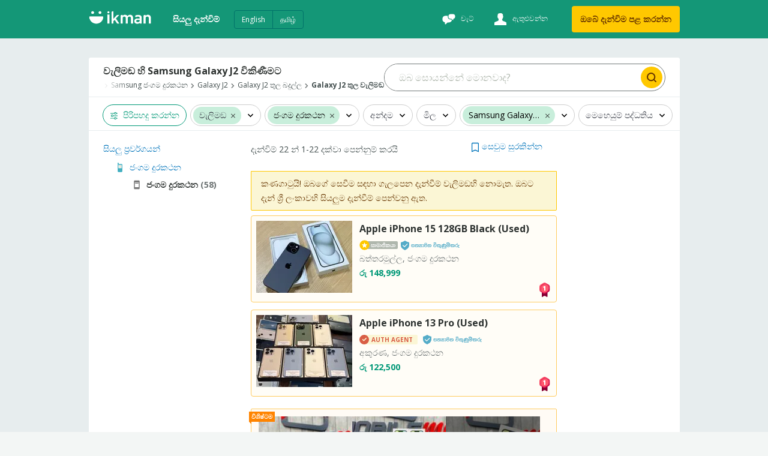

--- FILE ---
content_type: text/html; charset=utf-8
request_url: https://www.google.com/recaptcha/api2/aframe
body_size: 184
content:
<!DOCTYPE HTML><html><head><meta http-equiv="content-type" content="text/html; charset=UTF-8"></head><body><script nonce="aGVGYxkSiB_zwz55lpMyzA">/** Anti-fraud and anti-abuse applications only. See google.com/recaptcha */ try{var clients={'sodar':'https://pagead2.googlesyndication.com/pagead/sodar?'};window.addEventListener("message",function(a){try{if(a.source===window.parent){var b=JSON.parse(a.data);var c=clients[b['id']];if(c){var d=document.createElement('img');d.src=c+b['params']+'&rc='+(localStorage.getItem("rc::a")?sessionStorage.getItem("rc::b"):"");window.document.body.appendChild(d);sessionStorage.setItem("rc::e",parseInt(sessionStorage.getItem("rc::e")||0)+1);localStorage.setItem("rc::h",'1769033687330');}}}catch(b){}});window.parent.postMessage("_grecaptcha_ready", "*");}catch(b){}</script></body></html>

--- FILE ---
content_type: application/javascript
request_url: https://ikman.lk/neo/ikman-serp-category-selector-6ae48c.js
body_size: 5380
content:
(window.webpackJsonp=window.webpackJsonp||[]).push([[643],{1364:function(e,t,o){"use strict";var r,a=o(0),l=o(569),i=o(568),n=o(709),c=o(723),s=o(44),d=(r=function(e,t){return(r=Object.setPrototypeOf||{__proto__:[]}instanceof Array&&function(e,t){e.__proto__=t}||function(e,t){for(var o in t)t.hasOwnProperty(o)&&(e[o]=t[o])})(e,t)},function(e,t){function o(){this.constructor=e}r(e,t),e.prototype=null===t?Object.create(t):(o.prototype=t.prototype,new o)}),p=o(571),f=o(307),m=l.bind(f),u=0,g=function(e){function t(t){var o=e.call(this,t)||this;return o.handleClick=function(){o.setState({isOpen:!o.state.isOpen,collapsibleHeight:o.collapsibleRef?o.collapsibleRef.scrollHeight:0},function(){o.props.handleClick&&o.props.handleClick(o.props.indexId),o.state.isOpen?o.props.onExpand&&o.props.onExpand():o.props.onCollapse&&o.props.onCollapse()})},o.state={isOpen:t.defaultOpen,collapsibleHeight:0,contentId:u},u+=1,o}return d(t,e),t.prototype.componentDidMount=function(){this.props.defaultOpen&&this.setState({collapsibleHeight:this.collapsibleRef?this.collapsibleRef.scrollHeight:0})},t.prototype.getCollapsibleId=function(){return"collapsible-content-"+this.state.contentId},t.prototype.getCollapsibleComponentId=function(){return this.props.setIndexIdasContentId&&this.props.indexId?"collapsible-"+this.props.indexId:"collapsible-"+this.state.contentId},t.prototype.render=function(){var e=this.props,t=e.heading,o=e.className,r=e.animate,l=e.labelClassName,d=e.headingTextClassName,u=e.fill,g=void 0===u?p.colorOliveSoap:u,h=e.isCurrentOpen,b=e.darkHeading,y=e.darkHeadingClassName,x=e.hideBordersAndTitle,_=void 0!==x&&x,C=this.state.isOpen,k=void 0!==h?h:C;return a.createElement("div",{className:m(f.collapsibleSection,o),id:this.getCollapsibleComponentId()},(!_||Object(s.isMobile)())&&a.createElement("button",{className:m(f.collapsibleLabel,!!l&&l),onClick:this.handleClick,"aria-expanded":!!k,"aria-controls":this.getCollapsibleId()},a.createElement("div",{className:m(f.labelText,!k&&d,k&&b&&y)},t),a.createElement("span",{className:m(k?"image-open":"image-rotate")},a.createElement(i.default,{fill:g,size:"small"},a.createElement(n.default,null)))),a.createElement(c.a,{open:k,animate:Boolean(r),id:this.getCollapsibleId(),className:k&&f.collapseContainer},this.props.children))},t.defaultProps={defaultOpen:!1,animate:!0},t}(a.PureComponent);o.d(t,"a",function(){return g})},1404:function(e,t,o){"use strict";o.d(t,"b",function(){return a}),o.d(t,"a",function(){return l}),o.d(t,"c",function(){return i});var r=function(){return(r=Object.assign||function(e){for(var t,o=1,r=arguments.length;o<r;o++)for(var a in t=arguments[o])Object.prototype.hasOwnProperty.call(t,a)&&(e[a]=t[a]);return e}).apply(this,arguments)};function a(e,t){return e[t].children.length?t:e[t].parentId}function l(e,t,o){return r({},t,o?{selected:o===t.id||t.children.indexOf(o)>=0}:{selected:!1})}function i(e){return!function(e){return!!e.deactivated}(e)}},1429:function(e,t,o){"use strict";o.r(t);var r,a=o(0),l=o(569),i=o(570),n=o(1364),c=o(1492),s=o(568),d=o(44),p=o(78),f=o(13),m=o.n(f),u=o(1404),g=(r=function(e,t){return(r=Object.setPrototypeOf||{__proto__:[]}instanceof Array&&function(e,t){e.__proto__=t}||function(e,t){for(var o in t)t.hasOwnProperty(o)&&(e[o]=t[o])})(e,t)},function(e,t){function o(){this.constructor=e}r(e,t),e.prototype=null===t?Object.create(t):(o.prototype=t.prototype,new o)}),h=o(571),b=o(1746),y=l.bind(b);var x=1e5;function _(e,t,o){var r=o<0?m()(e,"category-selector.all"):m()(e,"category-selector.all-of","ikman",{category:t[o].name});return{id:o<0?o*x:-o,name:r,children:[],slug:"/",parentId:-1,type:"",serp_type:"ads",ad_types:[]}}var C=function(e){function t(t){var o=e.call(this,t)||this;o.scrollIdTime=function(e){setTimeout(function(){var t=o.state.myRef[e];t&&t.current&&t.current.scrollIntoView({behavior:"smooth",block:"start",inline:"start"})},150)},o.scrollToId=function(e){return o.scrollIdTime(e)},o.handleItemClick=function(e){var t=o.props,r=t.rootId,a=t.data,l=t.onItemSelection,i=t.triggerForSingleItemSelection,n=a[e];n?!Object(p.isSpecialL1Category)(n)&&n.children.length>0?(o.containerRef&&o.containerRef.parentElement&&(o.containerRef.parentElement.scrollTop=0),i&&l(e),o.handleItemExpand(e),o.setState({isShowCatergoryView:!1,selectedL1Category:e})):o.setState({selected:e},function(){l(e)}):l(Math.abs(e)===x?r:-e)},o.handleItemExpand=function(e){o.setState({selected:e})},o.handleClick=function(e){o.setState(function(t){return{openAccordionIndex:t.openAccordionIndex===e?-1:e}},function(){Object(d.isMobile)()&&o.scrollToId(e)}),Object(d.isMobile)()&&o.scrollToId(e)};var r=t.locale,a=t.data,l=t.rootId,i=t.defaultSelectedId,n=t.filter,c="overseas_jobs"===a[l].type&&a[l].children.length>0?[a[l]].filter(u.c):[_(r,a,l)].concat(a[l].children.map(function(e){return a[e]})).filter(n).filter(u.c),s=i||-1,f=c&&c[0]&&("/"===c[0].slug||c[0].id===-x);return 1!==c.length||s&&-1!==s||(s=c[0].id),o.state={myRef:[],selected:s,isShowCatergoryView:!0,levelOneCategories:c,openAccordionIndex:f?c.findIndex(function(e,t){return e.children.indexOf(s)>-1})-1:c.findIndex(function(e,t){return e.children.indexOf(s)>-1})},o}return g(t,e),t.prototype.componentDidMount=function(){var e=this,t=this.props,o=t.locale,r=t.data,l=this.state.selected;l&&(-1!==Object(u.b)(r,l)&&this.setState({isShowCatergoryView:!1}));this.setState({myRef:Array(this.state.levelOneCategories.filter(function(e){return e.name!==m()(o,"category-selector.all")}).length).fill(0).map(function(t,o){return e.state.myRef[o]||a.createRef()})})},t.prototype.componentDidUpdate=function(e){this.props.defaultSelectedId!==e.defaultSelectedId&&this.setState({selected:this.props.defaultSelectedId})},t.prototype.getLevelTwoCategoriesFor=function(e){var t=this.props,o=t.locale,r=t.data,a=this.props.filter,l=r[e];return[_(o,r,l.id)].concat(l.children.map(function(e){return r[e]})).filter(a).filter(u.c)},t.prototype.renderMobileView=function(){var e,t,r=this,l=this.props,d=l.locale,f=l.data,g=l.rootId,x=l.isSerp,C=this.props.filter,k=this.state,v=k.selected,S=k.levelOneCategories,w=k.isShowCatergoryView;return v&&-1!==v&&!Object(p.isSpecialL1Category)(f[v])&&(t=Object(u.b)(f,v),e=this.getLevelTwoCategoriesFor(t)),a.createElement("div",{className:b.mobileContainer},x?w?a.createElement(i.Col,{sm:12},a.createElement("div",{className:b.serpMobileHeader},m()(d,"category-selector.info.1")),C(_(d,f,g))&&a.createElement("div",{className:b.serpMobileAllCategories,onClick:this.handleItemClick.bind(this,-g)},m()(d,"category-selector.all")),a.createElement("ul",{className:b.list,"data-testid":"category-list-mobile"},1===S.length?a.createElement(c.a,{items:this.getLevelTwoCategoriesFor(S[0].id).map(function(e){return Object(u.a)(f,e,v)}),onItemClick:this.handleItemClick,itemClass:y("item"),listClass:b.singleCategoryListStyle}):a.createElement(c.a,{items:S.map(function(e){return Object(u.a)(f,e,v)}).filter(function(e){return e.name!==m()(d,"category-selector.all")}),onItemClick:this.handleItemClick,itemClass:y("item"),itemWrapperClass:"gtm-l2category-selection",locale:d,isShowEpandableArrow:!1}))):a.createElement(i.Col,{sm:12},a.createElement("div",{className:b.serpMobileHeader},m()(d,"category-selector.info.2")),t&&e&&a.createElement(c.a,{items:e.map(function(e){return Object(u.a)(f,e,v)}),onItemClick:this.handleItemClick,itemClass:y("item"),itemWrapperClass:"gtm-l2category-selection",locale:d,handleBack:function(){r.setState({isShowCatergoryView:!0})},backButtonTitile:m()(d,"category-selector.back-to-all-catergory")})):a.createElement(a.Fragment,null,a.createElement("div",{className:b.header},m()(d,"category-selector.info.1")),C(_(d,f,g))&&a.createElement("div",{className:b.allCategories,onClick:this.handleItemClick.bind(this,-g)},m()(d,"category-selector.all")),a.createElement("ul",{className:b.list,"data-testid":"category-list-mobile"},1===S.length?a.createElement(c.a,{items:this.getLevelTwoCategoriesFor(S[0].id).map(function(e){return Object(u.a)(f,e,v)}),onItemClick:this.handleItemClick,itemClass:y("item"),listClass:b.singleCategoryListStyle}):S.filter(function(e){return e.name!==m()(d,"category-selector.all")}).map(function(e,t){var l;return e.icon&&(l=o(1367)("./"+e.icon+".svg")),Object(p.isSpecialL1Category)(e)?a.createElement("li",{className:b.singleItemContainer,key:"category_list_"+e.id},a.createElement("button",{onClick:r.handleItemClick.bind(r,e.id)},l&&a.createElement("span",{className:b.icon},a.createElement(s.default,{size:"extraSmall",fill:h.colorPureBlack},a.createElement(l.default,null))),e.name)):a.createElement("li",{className:y("collapsible-container",{"collapsible-container-expanded":r.state.openAccordionIndex===t}),key:"category_list_"+e.id,id:"category_list_"+t,ref:r.state.myRef[t]},a.createElement(n.a,{className:y({"collapsible-expanded":r.state.openAccordionIndex===t}),heading:a.createElement(i.FlexBox,{alignItems:"center",className:y(b.label,{"label-expanded":r.state.openAccordionIndex===t})},l&&a.createElement("span",{className:b.icon},a.createElement(s.default,{size:"extraSmall",fill:h.colorPureBlack},a.createElement(l.default,null))),e.name),key:"category_"+e.id,isCurrentOpen:r.state.openAccordionIndex===t,indexId:t,handleClick:r.handleClick},a.createElement(c.a,{items:r.getLevelTwoCategoriesFor(e.id).map(function(e){return Object(u.a)(f,e,v)}),onItemClick:r.handleItemClick,itemClass:y("item","category-item"),itemWrapperClass:"gtm-l2category-selection",locale:d})))}))))},t.prototype.getList=function(){var e,t,o=this.props,r=o.locale,l=o.data,n=o.rootId,s=this.state.levelOneCategories,d=m()(r,"category-selector.info.1"),f=m()(r,"category-selector.info.2"),g=this.state.selected;return g&&-1!==g&&!Object(p.isSpecialL1Category)(l[g])&&(t=Object(u.b)(l,g),e=this.getLevelTwoCategoriesFor(t)),a.createElement(a.Fragment,null,s.length>1&&a.createElement(i.Col,{sm:12,lg:6,key:"cat_list_"+n},a.createElement(c.a,{items:s.map(function(e){return Object(u.a)(l,e,g)}),onItemClick:this.handleItemClick,header:d,itemClass:b.item,listClass:"category-list",shouldHideCaret:function(e){return Object(p.isSpecialL1Category)(l[e.id])}})),t&&e&&a.createElement(i.Col,{sm:12,lg:6,key:"cat_list_"+t},a.createElement(c.a,{items:e.map(function(e){return Object(u.a)(l,e,g)}),onItemClick:this.handleItemClick,header:f,itemClass:b.item,listClass:"category-list",itemWrapperClass:"gtm-l2category-selection",locale:r})))},t.prototype.renderDesktopView=function(){var e=this;return a.createElement("div",{ref:function(t){return e.containerRef=t}},a.createElement(i.Row,{key:"serp-category-selector"},this.getList()))},t.prototype.render=function(){return Object(d.isMobile)()?this.renderMobileView():this.renderDesktopView()},t.defaultProps={filter:function(e){return!0}},t}(a.PureComponent);o.d(t,"default",function(){return C})},1746:function(e,t,o){e.exports={color_header_top:"#149777",colorHeaderTop:"#149777",color_header_bottom:"#10846f",colorHeaderBottom:"#10846f",color_primary_blue:"#0b94e7",colorPrimaryBlue:"#0b94e7",color_facebook_blue:"#3b5999",colorFacebookBlue:"#3b5999",color_deep_blue:"#02578b",colorDeepBlue:"#02578b",color_primary_green:"#009877",colorPrimaryGreen:"#009877",color_primary_green_disabled:"rgba(0, 152, 119, 0.5)",colorPrimaryGreenDisabled:"rgba(0, 152, 119, 0.5)",color_secondary_green:"#007168",colorSecondaryGreen:"#007168","color-overlay-green":"#00a295",colorOverlayGreen:"#00a295","color-soft-green-white":"#ddfcef",colorSoftGreenWhite:"#ddfcef",color_snow_slush:"#f3f6f5",colorSnowSlush:"#f3f6f5",color_primary_background:"#e7edee",colorPrimaryBackground:"#e7edee",color_secondary_background:"#d5e1e6",colorSecondaryBackground:"#d5e1e6",color_primary_dark:"#2f3432",colorPrimaryDark:"#2f3432",color_secondary_dark:"#424e4e",colorSecondaryDark:"#424e4e",color_primary_grey:"#707676",colorPrimaryGrey:"#707676",color_olive_soap:"#afb7ad",colorOliveSoap:"#afb7ad",color_olive_light:"#707674",colorOliveLight:"#707674",color_linnen_grey:"#d4ded9",colorLinnenGrey:"#d4ded9",color_pure_white:"#fff",colorPureWhite:"#fff",color_top_ad_bg:"#fffcdd",colorTopAdBg:"#fffcdd",color_top_ad_border:"#ffcb5f",colorTopAdBorder:"#ffcb5f",color_golden_shower:"#ffc800",colorGoldenShower:"#ffc800",color_tequila_aftermath:"#dcb300",colorTequilaAftermath:"#dcb300",color_primary_cream:"#fbf6d5",colorPrimaryCream:"#fbf6d5",color_primary_link:"#0074ba",colorPrimaryLink:"#0074ba",color_secondary_link:"#00547e",colorSecondaryLink:"#00547e",color_90s_red:"#d95e46",color90SRed:"#d95e46",color_danger_danger:"#b4352d",colorDangerDanger:"#b4352d",color_red_red_wine:"#691f1a",colorRedRedWine:"#691f1a",color_ups_brown:"#673500",colorUpsBrown:"#673500",color_ups_dark_brown:"#311900",colorUpsDarkBrown:"#311900",color_primary_black:"#221f1f",colorPrimaryBlack:"#221f1f",color_pure_black:"#000000",colorPureBlack:"#000000",color_internal_link:"#646666",colorInternalLink:"#646666",color_internal_link_border:"#c7d2cd",colorInternalLinkBorder:"#c7d2cd",color_impressive_grey:"#e0e6e7",colorImpressiveGrey:"#e0e6e7",color_shadow_grey:"#949494",colorShadowGrey:"#949494",color_breadcrumb_fade_color:"0ffffff",colorBreadcrumbFadeColor:"0ffffff","color-promotions-static-bg-color":"#f9f9f9",colorPromotionsStaticBgColor:"#f9f9f9",color_shop_border:"#e7edee",colorShopBorder:"#e7edee",color_stay_safe_border:"#4cb0c1",colorStaySafeBorder:"#4cb0c1",color_cookie_overlay:"#2f3432",colorCookieOverlay:"#2f3432","color-honolulu-blue":"#007fc2",colorHonoluluBlue:"#007fc2","color-pure-silver":"#c8c8c8",colorPureSilver:"#c8c8c8",color_cars_guide_bg:"#0294dd",colorCarsGuideBg:"#0294dd",color_bikes_guide_bg:"#dd4b02",colorBikesGuideBg:"#dd4b02","color-caribbean-green":"#00d3a5",colorCaribbeanGreen:"#00d3a5","color-light-orange":"#ff9950",colorLightOrange:"#ff9950","color-supernova":"#ffcf00",colorSupernova:"#ffcf00","color-light-silver":"#d5dcd9",colorLightSilver:"#d5dcd9","color-bkg-orange":"#ff8400",colorBkgOrange:"#ff8400","color-featured-ad-bkg":"#fffbf5",colorFeaturedAdBkg:"#fffbf5","color-featured-no-img-bkg":"#ebeef2",colorFeaturedNoImgBkg:"#ebeef2","color-post-ad-card-bkg":"#e7fff9",colorPostAdCardBkg:"#e7fff9","color-postad-card-border":"#c4ece2",colorPostadCardBorder:"#c4ece2","color-mg-review-bkg":"#eafbfb",colorMgReviewBkg:"#eafbfb","color-mg-rating-text":"#202330",colorMgRatingText:"#202330",xs:"2px",small:"4px",psmall:"5px",pmedium:"6px",medium:"8px",large:"12px",xl:"16px",xxl:"24px",xxxl:"32px",pxl:"14px",ppxl:"18px",plarge:"10px",pxxl:"20px",pppxxl:"30px",pxxxl:"34px",pxxxxl:"36px",pxlarge:"22px",pxxxxxl:"40px","border-radius-standard":"4px",borderRadiusStandard:"4px","border-radius-small":"2px",borderRadiusSmall:"2px","border-radius-large":"8px",borderRadiusLarge:"8px","border-radius-xlarge":"16px",borderRadiusXlarge:"16px","box-shadow-standard":"rgba(0, 0, 0, 0.2) 0 1px 2px",boxShadowStandard:"rgba(0, 0, 0, 0.2) 0 1px 2px","box-shadow-error":"rgba(125, 0, 0, 0.2) 0 1px 2px",boxShadowError:"rgba(125, 0, 0, 0.2) 0 1px 2px","box-shadow-success":"rgba(0, 106, 12, 0.2) 0 1px 2px",boxShadowSuccess:"rgba(0, 106, 12, 0.2) 0 1px 2px","opacity-standard":"0.5",opacityStandard:"0.5","fs-lg-title":"36px",fsLgTitle:"36px","fs-title":"24px",fsTitle:"24px","fs-heading":"18px",fsHeading:"18px","fs-subheading":"16px",fsSubheading:"16px","fs-primarytext":"14px",fsPrimarytext:"14px","fs-secondarytext":"12px",fsSecondarytext:"12px","fs-md-heading":"22px",fsMdHeading:"22px","fs-md-subHeading":"20px",fsMdSubHeading:"20px","fw-book":"400",fwBook:"400","fw-semi-bold":"600",fwSemiBold:"600","fw-medium":"700",fwMedium:"700","fw-bold":"800",fwBold:"800","desktop-height-standard":"14px",desktopHeightStandard:"14px","desktop-width-standard":"14px",desktopWidthStandard:"14px","mobile-height-standard":"16px",mobileHeightStandard:"16px","mobile-width-standard":"16px",mobileWidthStandard:"16px","mobile-breakpoint":"800px",mobileBreakpoint:"800px","anim-transition-period-short":"0.05s",animTransitionPeriodShort:"0.05s","anim-transition-period":"0.03s",animTransitionPeriod:"0.03s","desktop-max-width":"985px",desktopMaxWidth:"985px","small-screen-mobile-breakpoint":"332px",smallScreenMobileBreakpoint:"332px","border-line-width-small":"1px",borderLineWidthSmall:"1px","title-line-margin-small":"0.25em",titleLineMarginSmall:"0.25em","margin-zero":"0px",marginZero:"0px","border-radius-medium":"3px",borderRadiusMedium:"3px","rotaition-angle-half":"180deg",rotaitionAngleHalf:"180deg","transmission-small":"0.3s",transmissionSmall:"0.3s",label:"label--1WzjH","label-expanded":"label-expanded--s8x99",labelExpanded:"label-expanded--s8x99","sub-category-list":"sub-category-list--1pBlK",subCategoryList:"sub-category-list--1pBlK",item:"item--2Q4HL","single-category-list-style":"single-category-list-style--3TlHY",singleCategoryListStyle:"single-category-list-style--3TlHY","category-item":"category-item--33_A1",categoryItem:"category-item--33_A1","serp-mobile-catergory-item":"serp-mobile-catergory-item--13c_s",serpMobileCatergoryItem:"serp-mobile-catergory-item--13c_s",icon:"icon--2UUjU","mobile-container":"mobile-container--1yr4S",mobileContainer:"mobile-container--1yr4S",header:"header--2ly3k","serp-mobile-header":"serp-mobile-header--2RCvf",serpMobileHeader:"serp-mobile-header--2RCvf","all-categories":"all-categories--1ex4p",allCategories:"all-categories--1ex4p","serp-mobile-all-categories":"serp-mobile-all-categories--FRqhc",serpMobileAllCategories:"serp-mobile-all-categories--FRqhc",list:"list--3Lky-","collapsible-container":"collapsible-container--3V_ZA",collapsibleContainer:"collapsible-container--3V_ZA","collapsible-expanded":"collapsible-expanded--kJfZ5",collapsibleExpanded:"collapsible-expanded--kJfZ5","single-item-container":"single-item-container--1Lma5",singleItemContainer:"single-item-container--1Lma5","collapsible-container-expanded":"collapsible-container-expanded--384_8",collapsibleContainerExpanded:"collapsible-container-expanded--384_8"}},709:function(e,t,o){"use strict";o.r(t);var r=o(0);function a(){return(a=Object.assign||function(e){for(var t=1;t<arguments.length;t++){var o=arguments[t];for(var r in o)Object.prototype.hasOwnProperty.call(o,r)&&(e[r]=o[r])}return e}).apply(this,arguments)}var l=r.default.createElement("g",{fillRule:"evenodd"},r.default.createElement("path",{fillOpacity:0,fill:"#FFF",d:"M0 0h24v24H0z"}),r.default.createElement("path",{fillRule:"nonzero",d:"M7.41 8L12 12.58 16.59 8 18 9.41l-6 6-6-6z"}));t.default=function(e){return r.default.createElement("svg",a({width:24,height:24,viewBox:"0 0 24 24"},e),l)}},723:function(e,t,o){"use strict";var r,a=o(0),l=(r=function(e,t){return(r=Object.setPrototypeOf||{__proto__:[]}instanceof Array&&function(e,t){e.__proto__=t}||function(e,t){for(var o in t)t.hasOwnProperty(o)&&(e[o]=t[o])})(e,t)},function(e,t){function o(){this.constructor=e}r(e,t),e.prototype=null===t?Object.create(t):(o.prototype=t.prototype,new o)}),i=function(){return(i=Object.assign||function(e){for(var t,o=1,r=arguments.length;o<r;o++)for(var a in t=arguments[o])Object.prototype.hasOwnProperty.call(t,a)&&(e[a]=t[a]);return e}).apply(this,arguments)},n=o(587),c=function(e){function t(t){var o=e.call(this,t)||this;return o.state={height:!t.animate&&t.open?"auto":t.height},o}return l(t,e),t.prototype.componentDidMount=function(){var e=this;this.props.animate&&this.props.open&&this.containerRef&&this.setState({height:this.containerRef.clientHeight},function(){setTimeout(function(){e.setState({height:"auto"})},e.props.transitionDuration)})},t.prototype.componentWillReceiveProps=function(e){var t=this;e.open===this.props.open&&this.props.height===e.height||!this.containerRef||(e.open?this.setState({height:this.containerRef.clientHeight},function(){setTimeout(function(){t.setState({height:"auto"})},t.props.transitionDuration)}):this.setState({height:this.containerRef.clientHeight},function(){setTimeout(function(){t.setState({height:t.props.height})},20)}))},t.prototype.render=function(){var e=this,t=this.props,o=t.id,r=t.open,l=t.children,n=t.style,c=t.transitionDuration,s=t.transitionTimingFunction,d=t.className,p=this.state.height,f="height "+c+"ms "+s,m="visibility "+this.props.height+" "+s+" "+c,u=p===this.props.height?f+", "+m:f;return a.createElement("div",{style:i({overflow:"hidden",height:p,transition:u},n),className:d,ref:function(t){return e.containerRef=t},id:o,"aria-hidden":!r,"data-testid":"collapse"},l)},t.defaultProps={animate:!0,transitionDuration:1e3*parseFloat(n.animTransitionPeriodShort),transitionTimingFunction:"ease-in",height:0},t}(a.PureComponent);t.a=c}}]);

--- FILE ---
content_type: application/javascript
request_url: https://ikman.lk/neo/ikman-login-modal-6dc9ca.js
body_size: 5759
content:
(window.webpackJsonp=window.webpackJsonp||[]).push([[626],{1566:function(e,o,t){"use strict";var r=t(0),n=t(11),a=t(43),i=t(599),c=t(589),l=t(13),d=t.n(l),s=t(1),u=function(){return(u=Object.assign||function(e){for(var o,t=1,r=arguments.length;t<r;t++)for(var n in o=arguments[t])Object.prototype.hasOwnProperty.call(o,n)&&(e[n]=o[n]);return e}).apply(this,arguments)},p=t(38);var f=function(e){var o=e.message,t=r.useState({show:!1,message:"",type:"info"}),l=t[0],f=t[1],m=Object(a.useSelector)(function(e){return e.locale}),b=Object(a.useSelector)(function(e){return e.user.account.type===s.Success?e.user.account.data.account.profile.name:""}),h=Object(n.l)(),g=Object(n.n)("/:locale?"),y=function(e){f({show:!0,message:e,type:"info"})};Object(r.useEffect)(function(){o&&y(o)},[o]),Object(r.useEffect)(function(){var e,o,t=new URLSearchParams(h.search).get("alert-type");t&&(e=t,o={type:i.n,text:d()(m,"account.promotion.signup.success","ikman",{site:p.name})},e===i.n?y(o.text):e===i.r&&y(d()(m,"account.phone-number-login.login-sucess","ikman",{market:p.name,name:b})))},[h]);var x=g&&g.isExact?{top:"154px"}:void 0;return r.createElement(c.b,{visible:l.show,variant:l.type,onAlertClose:function(){return f(u({},l,{show:!1}))},wrapperStyle:x},l.message)};t.d(o,"a",function(){return f})},1688:function(e,o,t){e.exports={xs:"2px",small:"4px",psmall:"5px",pmedium:"6px",medium:"8px",large:"12px",xl:"16px",xxl:"24px",xxxl:"32px",pxl:"14px",ppxl:"18px",plarge:"10px",pxxl:"20px",pppxxl:"30px",pxxxl:"34px",pxxxxl:"36px",pxlarge:"22px",pxxxxxl:"40px",color_header_top:"#149777",colorHeaderTop:"#149777",color_header_bottom:"#10846f",colorHeaderBottom:"#10846f",color_primary_blue:"#0b94e7",colorPrimaryBlue:"#0b94e7",color_facebook_blue:"#3b5999",colorFacebookBlue:"#3b5999",color_deep_blue:"#02578b",colorDeepBlue:"#02578b",color_primary_green:"#009877",colorPrimaryGreen:"#009877",color_primary_green_disabled:"rgba(0, 152, 119, 0.5)",colorPrimaryGreenDisabled:"rgba(0, 152, 119, 0.5)",color_secondary_green:"#007168",colorSecondaryGreen:"#007168","color-overlay-green":"#00a295",colorOverlayGreen:"#00a295","color-soft-green-white":"#ddfcef",colorSoftGreenWhite:"#ddfcef",color_snow_slush:"#f3f6f5",colorSnowSlush:"#f3f6f5",color_primary_background:"#e7edee",colorPrimaryBackground:"#e7edee",color_secondary_background:"#d5e1e6",colorSecondaryBackground:"#d5e1e6",color_primary_dark:"#2f3432",colorPrimaryDark:"#2f3432",color_secondary_dark:"#424e4e",colorSecondaryDark:"#424e4e",color_primary_grey:"#707676",colorPrimaryGrey:"#707676",color_olive_soap:"#afb7ad",colorOliveSoap:"#afb7ad",color_olive_light:"#707674",colorOliveLight:"#707674",color_linnen_grey:"#d4ded9",colorLinnenGrey:"#d4ded9",color_pure_white:"#fff",colorPureWhite:"#fff",color_top_ad_bg:"#fffcdd",colorTopAdBg:"#fffcdd",color_top_ad_border:"#ffcb5f",colorTopAdBorder:"#ffcb5f",color_golden_shower:"#ffc800",colorGoldenShower:"#ffc800",color_tequila_aftermath:"#dcb300",colorTequilaAftermath:"#dcb300",color_primary_cream:"#fbf6d5",colorPrimaryCream:"#fbf6d5",color_primary_link:"#0074ba",colorPrimaryLink:"#0074ba",color_secondary_link:"#00547e",colorSecondaryLink:"#00547e",color_90s_red:"#d95e46",color90SRed:"#d95e46",color_danger_danger:"#b4352d",colorDangerDanger:"#b4352d",color_red_red_wine:"#691f1a",colorRedRedWine:"#691f1a",color_ups_brown:"#673500",colorUpsBrown:"#673500",color_ups_dark_brown:"#311900",colorUpsDarkBrown:"#311900",color_primary_black:"#221f1f",colorPrimaryBlack:"#221f1f",color_pure_black:"#000000",colorPureBlack:"#000000",color_internal_link:"#646666",colorInternalLink:"#646666",color_internal_link_border:"#c7d2cd",colorInternalLinkBorder:"#c7d2cd",color_impressive_grey:"#e0e6e7",colorImpressiveGrey:"#e0e6e7",color_shadow_grey:"#949494",colorShadowGrey:"#949494",color_breadcrumb_fade_color:"0ffffff",colorBreadcrumbFadeColor:"0ffffff","color-promotions-static-bg-color":"#f9f9f9",colorPromotionsStaticBgColor:"#f9f9f9",color_shop_border:"#e7edee",colorShopBorder:"#e7edee",color_stay_safe_border:"#4cb0c1",colorStaySafeBorder:"#4cb0c1",color_cookie_overlay:"#2f3432",colorCookieOverlay:"#2f3432","color-honolulu-blue":"#007fc2",colorHonoluluBlue:"#007fc2","color-pure-silver":"#c8c8c8",colorPureSilver:"#c8c8c8",color_cars_guide_bg:"#0294dd",colorCarsGuideBg:"#0294dd",color_bikes_guide_bg:"#dd4b02",colorBikesGuideBg:"#dd4b02","color-caribbean-green":"#00d3a5",colorCaribbeanGreen:"#00d3a5","color-light-orange":"#ff9950",colorLightOrange:"#ff9950","color-supernova":"#ffcf00",colorSupernova:"#ffcf00","color-light-silver":"#d5dcd9",colorLightSilver:"#d5dcd9","color-bkg-orange":"#ff8400",colorBkgOrange:"#ff8400","color-featured-ad-bkg":"#fffbf5",colorFeaturedAdBkg:"#fffbf5","color-featured-no-img-bkg":"#ebeef2",colorFeaturedNoImgBkg:"#ebeef2","color-post-ad-card-bkg":"#e7fff9",colorPostAdCardBkg:"#e7fff9","color-postad-card-border":"#c4ece2",colorPostadCardBorder:"#c4ece2","color-mg-review-bkg":"#eafbfb",colorMgReviewBkg:"#eafbfb","color-mg-rating-text":"#202330",colorMgRatingText:"#202330","border-radius-standard":"4px",borderRadiusStandard:"4px","border-radius-small":"2px",borderRadiusSmall:"2px","border-radius-large":"8px",borderRadiusLarge:"8px","border-radius-xlarge":"16px",borderRadiusXlarge:"16px","box-shadow-standard":"rgba(0, 0, 0, 0.2) 0 1px 2px",boxShadowStandard:"rgba(0, 0, 0, 0.2) 0 1px 2px","box-shadow-error":"rgba(125, 0, 0, 0.2) 0 1px 2px",boxShadowError:"rgba(125, 0, 0, 0.2) 0 1px 2px","box-shadow-success":"rgba(0, 106, 12, 0.2) 0 1px 2px",boxShadowSuccess:"rgba(0, 106, 12, 0.2) 0 1px 2px","opacity-standard":"0.5",opacityStandard:"0.5","fs-lg-title":"36px",fsLgTitle:"36px","fs-title":"24px",fsTitle:"24px","fs-heading":"18px",fsHeading:"18px","fs-subheading":"16px",fsSubheading:"16px","fs-primarytext":"14px",fsPrimarytext:"14px","fs-secondarytext":"12px",fsSecondarytext:"12px","fs-md-heading":"22px",fsMdHeading:"22px","fs-md-subHeading":"20px",fsMdSubHeading:"20px","fw-book":"400",fwBook:"400","fw-semi-bold":"600",fwSemiBold:"600","fw-medium":"700",fwMedium:"700","fw-bold":"800",fwBold:"800","desktop-height-standard":"14px",desktopHeightStandard:"14px","desktop-width-standard":"14px",desktopWidthStandard:"14px","mobile-height-standard":"16px",mobileHeightStandard:"16px","mobile-width-standard":"16px",mobileWidthStandard:"16px","mobile-breakpoint":"800px",mobileBreakpoint:"800px","anim-transition-period-short":"0.05s",animTransitionPeriodShort:"0.05s","anim-transition-period":"0.03s",animTransitionPeriod:"0.03s","desktop-max-width":"985px",desktopMaxWidth:"985px","small-screen-mobile-breakpoint":"332px",smallScreenMobileBreakpoint:"332px","border-line-width-small":"1px",borderLineWidthSmall:"1px","title-line-margin-small":"0.25em",titleLineMarginSmall:"0.25em","margin-zero":"0px",marginZero:"0px","border-radius-medium":"3px",borderRadiusMedium:"3px","rotaition-angle-half":"180deg",rotaitionAngleHalf:"180deg","transmission-small":"0.3s",transmissionSmall:"0.3s",loading:"loading--2DnzW"}},541:function(e,o,t){"use strict";t.r(o),t.d(o,"LoadableLoginContainer",function(){return f}),t.d(o,"LoadablePhoneVeirificationContainer",function(){return m});var r=t(0),n=t(11),a=t(2),i=t(186),c=t(620),l=t(1566),d=t(624),s=t(44),u=t(1688),p=function(){return r.createElement("div",{className:u.loading},r.createElement(c.a,null))},f=a({loader:function(){return Promise.all([t.e(0),t.e(1),t.e(4),t.e(9),t.e(625)]).then(t.bind(null,1560))},loading:function(){return r.createElement(p,null)}}),m=a({loader:function(){return Promise.all([t.e(0),t.e(9),t.e(655)]).then(t.bind(null,1750))},loading:function(){return r.createElement(p,null)}});o.default=function(e){var o=e.history,t=Object(r.useState)(!1),a=t[0],c=t[1],u=Object(r.useState)(!1),p=u[0],b=u[1],h=Object(r.useState)(""),g=h[0],y=h[1],x=Object(r.useState)(""),_=x[0],v=x[1],k=Object(r.useState)("/"),w=k[0],O=k[1],S=Object(n.l)();Object(r.useEffect)(function(){var e=new URLSearchParams(S.search),o=e.get("login-modal"),t=e.get("phone-verification"),r=e.get("action"),n=Object(i.a)(e,["login-modal","action"]);o&&c(!0),t&&b(!0),r&&y(r),n&&O(n)},[S]);var C=function(){c(!1),y(""),O(""),o.goBack()},E=function(){b(!1),"chat"===S.pathname.split("/").filter(Boolean)[1]?window.location.href="/":o.goBack()};return p&&!a?r.createElement(d.b,{onClose:E,isOpen:p,contentLabel:"Phone verification",contentStyle:Object(s.isDesktop)()?{width:362,height:"205",padding:"50px 30px 30px 30px",flexDirection:"column",justifyContent:"center",alignItems:"center",borderRadius:"10px"}:{width:"100%",height:"100%"}},r.createElement(m,{onBackBtnClick:E})):r.createElement(r.Fragment,null,r.createElement(l.a,{message:_}),r.createElement(d.b,{onClose:C,isOpen:a,contentLabel:"Login",contentStyle:Object(s.isDesktop)()?{width:688,height:"auto"}:{}},r.createElement(f,{action:g,loginModal:a,redirectUrl:w,onClose:C,onAlert:function(e){v(e)}})))}},569:function(e,o,t){var r;
/*!
  Copyright (c) 2016 Jed Watson.
  Licensed under the MIT License (MIT), see
  http://jedwatson.github.io/classnames
*/
/*!
  Copyright (c) 2016 Jed Watson.
  Licensed under the MIT License (MIT), see
  http://jedwatson.github.io/classnames
*/
!function(){"use strict";var t={}.hasOwnProperty;function n(){for(var e=[],o=0;o<arguments.length;o++){var r=arguments[o];if(r){var a=typeof r;if("string"===a||"number"===a)e.push(this&&this[r]||r);else if(Array.isArray(r))e.push(n.apply(this,r));else if("object"===a)for(var i in r)t.call(r,i)&&r[i]&&e.push(this&&this[i]||i)}}return e.join(" ")}e.exports?e.exports=n:void 0===(r=function(){return n}.apply(o,[]))||(e.exports=r)}()},573:function(e,o,t){var r;
/*!
  Copyright (c) 2016 Jed Watson.
  Licensed under the MIT License (MIT), see
  http://jedwatson.github.io/classnames
*/
/*!
  Copyright (c) 2016 Jed Watson.
  Licensed under the MIT License (MIT), see
  http://jedwatson.github.io/classnames
*/
!function(){"use strict";var t={}.hasOwnProperty;function n(){for(var e=[],o=0;o<arguments.length;o++){var r=arguments[o];if(r){var a=typeof r;if("string"===a||"number"===a)e.push(r);else if(Array.isArray(r))e.push(n.apply(null,r));else if("object"===a)for(var i in r)t.call(r,i)&&r[i]&&e.push(i)}}return e.join(" ")}e.exports?e.exports=n:void 0===(r=function(){return n}.apply(o,[]))||(e.exports=r)}()},589:function(e,o,t){"use strict";var r=t(590);t.d(o,"b",function(){return r.a});var n=t(601);t.d(o,"a",function(){return n.a})},599:function(e,o,t){"use strict";t.d(o,"k",function(){return r}),t.d(o,"j",function(){return n}),t.d(o,"o",function(){return a}),t.d(o,"h",function(){return i}),t.d(o,"l",function(){return c}),t.d(o,"b",function(){return l}),t.d(o,"m",function(){return d}),t.d(o,"e",function(){return s}),t.d(o,"d",function(){return u}),t.d(o,"g",function(){return p}),t.d(o,"a",function(){return f}),t.d(o,"p",function(){return m}),t.d(o,"q",function(){return b}),t.d(o,"c",function(){return h}),t.d(o,"n",function(){return g}),t.d(o,"f",function(){return y}),t.d(o,"i",function(){return x}),t.d(o,"r",function(){return _});var r="LOGIN_LANDING",n="LOGIN",a="SIGN_UP_FORM",i="FORGOT_PASSWORD",c="PHONE_NUMBER_LOGIN",l="chat",d="post-ad",s="edit-ad",u="delete-ad",p="favorite",f="ad-details-chat",m="talent-search-shortlist",b="talent-search-unlock",h="dashboard-apply",g="signup-success",y="facebook-failure",x="google-failure",_="welcome-back"},624:function(e,o,t){"use strict";var r,n=t(0),a=t(569),i=t(621),c=t(638),l=t(44),d=(r=function(e,o){return(r=Object.setPrototypeOf||{__proto__:[]}instanceof Array&&function(e,o){e.__proto__=o}||function(e,o){for(var t in o)o.hasOwnProperty(t)&&(e[t]=o[t])})(e,o)},function(e,o){function t(){this.constructor=e}r(e,o),e.prototype=null===o?Object.create(o):(t.prototype=o.prototype,new t)}),s=t(770),u=t(270),p=function(e){function o(){var o=null!==e&&e.apply(this,arguments)||this;return o.state={isEventAdded:!1},o.handleFocus=function(){var e=o.state.isEventAdded;!(Object(l.isDesktop)()||Object(l.isMobile)()&&o.props.isMobileWithAddaptiveHeight)||!o.trapperRef||o.trapperRef.contains(document.activeElement)||e||o.props.stopFacusing||(s(o.trapperRef)[0]||o.trapperRef).focus()},o}return d(o,e),o.prototype.componentDidMount=function(){this.currentFocusedElement=document.activeElement,document.addEventListener("focusin",this.handleFocus,!0)},o.prototype.componentWillUnmount=function(){this.currentFocusedElement&&this.currentFocusedElement instanceof HTMLElement&&this.currentFocusedElement.focus(),document.removeEventListener("focusin",this.handleFocus)},o.prototype.render=function(){var e=this,o=this.props.isMobileWithAddaptiveHeight;return n.createElement("div",{ref:function(o){return e.trapperRef=o},className:o?u.focusTrapMobile:u.focusTrapWrapper},this.props.children)},o}(n.PureComponent),f=t(572),m=t(568),b=t(583),h=function(){var e=function(o,t){return(e=Object.setPrototypeOf||{__proto__:[]}instanceof Array&&function(e,o){e.__proto__=o}||function(e,o){for(var t in o)o.hasOwnProperty(t)&&(e[t]=o[t])})(o,t)};return function(o,t){function r(){this.constructor=o}e(o,t),o.prototype=null===t?Object.create(t):(r.prototype=t.prototype,new r)}}(),g=t(571),y=function(e){function o(){return null!==e&&e.apply(this,arguments)||this}return h(o,e),o.prototype.render=function(){return n.createElement(m.default,{size:"small",fill:g.color_primary_grey},n.createElement(b.default,null))},o}(n.PureComponent),x=t(570),_=function(){var e=function(o,t){return(e=Object.setPrototypeOf||{__proto__:[]}instanceof Array&&function(e,o){e.__proto__=o}||function(e,o){for(var t in o)o.hasOwnProperty(t)&&(e[t]=o[t])})(o,t)};return function(o,t){function r(){this.constructor=o}e(o,t),o.prototype=null===t?Object.create(t):(r.prototype=t.prototype,new r)}}(),v=function(){return(v=Object.assign||function(e){for(var o,t=1,r=arguments.length;t<r;t++)for(var n in o=arguments[t])Object.prototype.hasOwnProperty.call(o,n)&&(e[n]=o[n]);return e}).apply(this,arguments)},k=t(272),w=a.bind(k),O=null,S=function(e){function o(o){var t=e.call(this,o)||this;return t.handleKeyDown=function(e){27===e.keyCode&&t.props.isOpen&&t.handleCloseButtonClick()},t.handleOverlayClick=function(e){Object(l.isMobile)()&&!t.props.isMobileWithAddaptiveHeight||t.props.closeOnOverlayClick&&t.overlayRef&&t.modalContentRef&&e.target instanceof Element&&e.target!==t.modalContentRef&&!t.modalContentRef.contains(e.target)&&"option"!==e.target.getAttribute("role")&&t.handleCloseButtonClick()},t.handleCloseButtonClick=function(){t.cleanUp(),t.props.onClose()},t.handleCloseButtonClick=Object(i.a)(t.handleCloseButtonClick,200),t}return _(o,e),o.setAppElement=function(e){O=e},o.prototype.componentDidMount=function(){O&&O.setAttribute("aria-hidden","true"),requestAnimationFrame(function(){O&&O.setAttribute("inert","")})},o.prototype.focusModalContentIfNotAlreadyFocused=function(){this.modalContentRef&&0===this.modalContentRef.querySelectorAll("div :focus").length&&this.modalContentRef.focus()},o.prototype.componentDidUpdate=function(){this.focusModalContentIfNotAlreadyFocused()},o.prototype.componentWillUnmount=function(){O&&(O.removeAttribute("aria-hidden"),O.removeAttribute("inert")),this.cleanUp()},o.prototype.componentWillReceiveProps=function(e){!0===e.isOpen&&!1===this.props.isOpen?document.body.style.overflow="hidden":!0===this.props.isOpen&&!1===e.isOpen&&this.cleanUp()},o.prototype.cleanUp=function(){document.body.removeAttribute("style")},o.prototype.render=function(){var e=this,o=this.props,t=o.isOpen,r=o.children,a=o.overlayStyle,i=o.contentStyle,l=o.contentLabel,d=o.modalContentStyle,s=o.className,u=o.closeIcon,m=o.heading,b=o.closeIconStyle,h=o.isMobileWithAddaptiveHeight,g=o.stopFacusing;return t?n.createElement(c.a,null,n.createElement("div",{className:w(k.modalOverlay,s),style:a,"data-testid":"modal-node",onClick:this.handleOverlayClick,ref:function(o){return e.overlayRef=o}},n.createElement(p,{isMobileWithAddaptiveHeight:h,stopFacusing:g},n.createElement("div",{className:k.modalContent,style:v({},i,d),tabIndex:-1,role:"dialog","aria-modal":!0,"aria-label":l,ref:function(o){return e.modalContentRef=o},onKeyDown:this.handleKeyDown},n.createElement(x.FlexBox,null,m&&n.createElement("div",{className:k.heading},m),n.createElement(f.default,{className:w(k.button,b),onClick:this.handleCloseButtonClick,"aria-label":"Close modal"},u)),r)))):null},o.defaultProps={closeOnOverlayClick:!0,closeIcon:n.createElement(y,null),isMobileWithAddaptiveHeight:!1},o}(n.PureComponent),C=t(271),E=function(e){var o=e.children;return n.createElement("div",{className:C.heading},o)};t.d(o,"b",function(){return S}),t.d(o,"a",function(){return E})},770:function(e,o){var t=["input","select","textarea","a[href]","button","[tabindex]","audio[controls]","video[controls]",'[contenteditable]:not([contenteditable="false"])'],r=t.join(","),n="undefined"==typeof Element?function(){}:Element.prototype.matches||Element.prototype.msMatchesSelector||Element.prototype.webkitMatchesSelector;function a(e,o){o=o||{};var t,a,c,l=[],u=[],f=new p(e.ownerDocument||e),m=e.querySelectorAll(r);for(o.includeContainer&&n.call(e,r)&&(m=Array.prototype.slice.apply(m)).unshift(e),t=0;t<m.length;t++)i(a=m[t],f)&&(0===(c=d(a))?l.push(a):u.push({documentOrder:t,tabIndex:c,node:a}));return u.sort(s).map(function(e){return e.node}).concat(l)}function i(e,o){return!(!c(e,o)||function(e){return function(e){return u(e)&&"radio"===e.type}(e)&&!function(e){if(!e.name)return!0;var o=function(e){for(var o=0;o<e.length;o++)if(e[o].checked)return e[o]}(e.ownerDocument.querySelectorAll('input[type="radio"][name="'+e.name+'"]'));return!o||o===e}(e)}(e)||d(e)<0)}function c(e,o){return o=o||new p(e.ownerDocument||e),!(e.disabled||function(e){return u(e)&&"hidden"===e.type}(e)||o.isUntouchable(e))}a.isTabbable=function(e,o){if(!e)throw new Error("No node provided");return!1!==n.call(e,r)&&i(e,o)},a.isFocusable=function(e,o){if(!e)throw new Error("No node provided");return!1!==n.call(e,l)&&c(e,o)};var l=t.concat("iframe").join(",");function d(e){var o=parseInt(e.getAttribute("tabindex"),10);return isNaN(o)?function(e){return"true"===e.contentEditable}(e)?0:e.tabIndex:o}function s(e,o){return e.tabIndex===o.tabIndex?e.documentOrder-o.documentOrder:e.tabIndex-o.tabIndex}function u(e){return"INPUT"===e.tagName}function p(e){this.doc=e,this.cache=[]}p.prototype.hasDisplayNone=function(e,o){if(e===this.doc.documentElement)return!1;var t=function(e,o){for(var t=0,r=e.length;t<r;t++)if(o(e[t]))return e[t]}(this.cache,function(o){return o===e});if(t)return t[1];var r=!1;return"none"===(o=o||this.doc.defaultView.getComputedStyle(e)).display?r=!0:e.parentNode&&(r=this.hasDisplayNone(e.parentNode)),this.cache.push([e,r]),r},p.prototype.isUntouchable=function(e){if(e===this.doc.documentElement)return!1;var o=this.doc.defaultView.getComputedStyle(e);return!!this.hasDisplayNone(e,o)||"hidden"===o.visibility},e.exports=a}}]);

--- FILE ---
content_type: application/javascript; charset=utf-8
request_url: https://fundingchoicesmessages.google.com/f/AGSKWxWt7Hqz3hw3_0YH4CxTrE1BekOsS9uzz86kZPfDhHP89qlPA4cvpXNvZw0oM_Z5BVm8LXFVIbE-6rjkyAnHoBec79QmPIbD_-G7RCO3gVtCrzQCnsGzDCX4VJx8vXUJE1JmVAyKfjL222-SfsQdf9hFjyIGpr4gINMx1GqdjJKovXp7d91nk-qLB72M/_-480x60_/affiliateserver./processads.-ad-button-/adiframe9.
body_size: -1290
content:
window['e931fc16-16cd-43a7-a8f2-4636b6817e19'] = true;

--- FILE ---
content_type: application/javascript; charset=utf-8
request_url: https://c.webengage.com/upf2.js?upfc=N4IgrgDgZiBcAuAnMBTANCANgSwMYoDsBnFAYQHsATFOEAPwEYAGAQwFZcWAjANhZAyYw2SrRQoAzABZcTSgE4GADgYoA7Gp5c2SqS2pcATCikoGuNYfmcWUSpSmjBEWgAt48CEVgB6H9gBrAFsWAgA6TACfImwffSIfAHcUHBDKFh8g8i5sTBQAWghXcgIUBKIWIKIwAgBzH1qWTBYADwBPfIArQwEQRBhYEF7alHJaNpAAXyAAAA%3D%3D&jsonp=_we_jsonp_global_cb_1769033686762
body_size: 624
content:
_we_jsonp_global_cb_1769033686762({"user_profile":{"geo":{"clientIp":"13.59.5.66","serverTimeStamp":1769033686890,"country":"United States","region":null,"city":null,"geoplugin_countryName":"United States","geoplugin_region":null,"geoplugin_city":null,"countryCode":"US","tz_name":"America/Chicago","tz_offset":-360},"acquisitionData":{"referrer_type":"direct","landing_page":"https://ikman.lk/si/ads/welimada/mobile-phones/samsung/galaxy-j2"},"upf":{"phone_reachable":false,"devices":{},"email_reachable":false,"push_reachable":false,"viber_reachable":false,"event_criterias":[],"webpush_reachable":false,"user_attributes":{},"rcs_reachable":false,"whatsapp_reachable":false},"ua":{"browser":{"name":"Chrome","version":"131","browser_version":"131.0.0.0"},"os":{"name":"Mac OS","version":"10.15.7"},"device":"desktop"},"tld":"ikman.lk","ts":1769033686896}})

--- FILE ---
content_type: application/x-javascript; charset=UTF-8
request_url: https://wsdk-files.webengage.com/webengage/~10a5cab6a/v4.js
body_size: 2338
content:
var webengage_fs_configurationMap = {"isFQ":false,"surveyRuleList":[{"sessionRuleCode":"(  (  (  (operands['we_wk_userAttr']('we_email')=='hashini.nirmaleen@ikman.lk')  ) ) )","timeSpent":0,"sampling":100,"mobile":false,"showOnExit":false,"ecp":false,"totalTimeOnSite":0,"la":{"alignment":"BOTTOM_LEFT","id":"~483819f"},"pf":false,"experimentEncId":"~8479a","pageRuleCode":"(  (  (  (_ruleUtil.isMatches(operands['we_wk_url'],['^.*' + _ruleUtil.escapeForRegExp('post-ad') + '$']))  ) || (  (_ruleUtil.isMatches(operands['we_wk_url'],['^.*' + _ruleUtil.escapeForRegExp('dashboard') + '.*$']))  ) || (  (_ruleUtil.isMatches(operands['we_wk_url'],['^.*' + _ruleUtil.escapeForRegExp('ikman') + '.*$']))  ) ) )","maxTimesPerUser":5,"surveyEncId":"~5g1chh0","startTimestamp":1548700200000,"order":0}],"tzo":19800,"GAEnabled":false,"sites":{"localhost":"DOMAIN","ikman.lk":"DOMAIN"},"cwcRuleList":[{"showOnExit":false,"totalTimeOnSite":0,"timeSpent":0,"lastModifiedTimestamp":1618379004000,"cwcEncId":"~f05d4gi","order":2}],"ecl":[],"lastWidgetCheckDate":1637746229000,"applyUCGToExistingCampaigns":false,"isSRQ":false,"domain":"Saltside Production(Sri Lanka)","sslEnabled":true,"notificationRuleList":[{"sessionRuleCode":"(  (  (  (  (  (operands['we_wk_userDevice'](1, 'device')=='Mobile'||operands['we_wk_userDevice'](1, 'device')=='Tablet')  ) && (  (operands['we_wk_userDevice'](1, 'os_name')=='iOS')  ) ) ) ) )","excludeUCG":true,"timeSpent":0,"mobile":false,"showOnExit":false,"eventRuleCode":"(  (  (operands['event']('we_wk_pageDelay','value')>=30000)  ) )","layout":"~184fc0b7","ecp":false,"totalTimeOnSite":0,"actionLinks":["https:\/\/app.adjust.com\/1060pjpe","https:\/\/app.adjust.com\/1060pjpe"],"pf":false,"v":1765496585000,"variations":[{}],"notificationEncId":"~2514371cb","experimentEncId":"~daf7re","pageRuleCode":"(  (  (  (!_ruleUtil.isMatches(operands['we_wk_url'],['^.*' + _ruleUtil.escapeForRegExp('\\\/post') + '.*$']))  ) && (  (!_ruleUtil.isMatches(operands['we_wk_url'],['^.*' + _ruleUtil.escapeForRegExp('\\\/promote') + '.*$']))  ) && (  (!_ruleUtil.isMatches(operands['we_wk_url'],['^.*' + _ruleUtil.escapeForRegExp('\\\/my') + '.*$']))  ) && (  (!_ruleUtil.isMatches(operands['we_wk_url'],['^.*' + _ruleUtil.escapeForRegExp('\\\/payment') + '.*$']))  ) && (  (!_ruleUtil.isMatches(operands['we_wk_url'],['^.*' + _ruleUtil.escapeForRegExp('\\\/membership') + '.*$']))  ) && (  (!_ruleUtil.isMatches(operands['we_wk_url'],['^.*' + _ruleUtil.escapeForRegExp('\\\/confirm') + '.*$']))  ) && (  (!_ruleUtil.isMatches(operands['we_wk_url'],['^.*' + _ruleUtil.escapeForRegExp('pay.ikman.lk') + '.*$']))  ) ) )","maxTimesPerUser":1,"endTimestamp":1769884140000,"fc":true,"skipTargetPage":true,"startTimestamp":1768712760000,"order":0},{"sessionRuleCode":"(  (  (  (  (  (operands['we_wk_userDevice'](1, 'device')=='Mobile'||operands['we_wk_userDevice'](1, 'device')=='Tablet')  ) && (  (operands['we_wk_userDevice'](1, 'os_name')=='Android')  ) ) ) ) )","excludeUCG":true,"timeSpent":0,"mobile":false,"showOnExit":false,"eventRuleCode":"(  (  (operands['event']('we_wk_pageDelay','value')>=30000)  ) )","layout":"~184fc0b7","ecp":false,"totalTimeOnSite":0,"actionLinks":["https:\/\/app.adjust.com\/109lybca?campaign=Web Splash Screen&adgroup=Mobile Web&creative=Download ikman app"],"pf":false,"v":1765496203000,"variations":[{}],"notificationEncId":"~197142905","experimentEncId":"~34pkm4k","pageRuleCode":"(  (  (  (!_ruleUtil.isMatches(operands['we_wk_url'],['^.*' + _ruleUtil.escapeForRegExp('\\\/post') + '.*$']))  ) && (  (!_ruleUtil.isMatches(operands['we_wk_url'],['^.*' + _ruleUtil.escapeForRegExp('\\\/promote') + '.*$']))  ) && (  (!_ruleUtil.isMatches(operands['we_wk_url'],['^.*' + _ruleUtil.escapeForRegExp('\\\/my') + '.*$']))  ) && (  (!_ruleUtil.isMatches(operands['we_wk_url'],['^.*' + _ruleUtil.escapeForRegExp('\\\/payment') + '.*$']))  ) && (  (!_ruleUtil.isMatches(operands['we_wk_url'],['^.*' + _ruleUtil.escapeForRegExp('\\\/membership') + '.*$']))  ) && (  (!_ruleUtil.isMatches(operands['we_wk_url'],['^.*' + _ruleUtil.escapeForRegExp('\\\/confirm') + '.*$']))  ) && (  (!_ruleUtil.isMatches(operands['we_wk_url'],['^.*' + _ruleUtil.escapeForRegExp('pay.ikman.lk') + '.*$']))  ) ) )","maxTimesPerUser":1,"endTimestamp":1769883900000,"fc":true,"skipTargetPage":true,"startTimestamp":1768714800000,"order":0},{"excludeUCG":true,"timeSpent":0,"mobile":false,"showOnExit":false,"layout":"i78egag","ecp":false,"totalTimeOnSite":0,"actionLinks":["https:\/\/www.dfcc.lk\/"],"pf":false,"v":1565843039000,"variations":[{}],"notificationEncId":"~25144b180","experimentEncId":"~6nq7bm","pageRuleCode":"(  (  (  (operands['we_wk_url']=='https:\\\/\\\/ikman.lk\\\/en\\\/ad\\\/house-for-sale-in-delgoda-for-sale-gampaha-292?demo')  ) ) )","fc":true,"skipTargetPage":true,"order":3},{"excludeUCG":true,"timeSpent":0,"mobile":false,"showOnExit":false,"eventRuleCode":"(  (  (operands['event']('we_wk_pageDelay','value')>=4000)  ) )","layout":"i78egag","ecp":false,"totalTimeOnSite":0,"actionLinks":["www.hnb.net"],"pf":false,"v":1559253004000,"variations":[{}],"notificationEncId":"~55862260","experimentEncId":"67i67n","pageRuleCode":"(  (  (  (operands['we_wk_url']=='https:\\\/\\\/ikman.lk\\\/en\\\/ad\\\/toyota-land-cruiser-prado-2007-for-sale-colombo-154?demo')  ) ) && (  (operands['we_wk_totalPageView']()>3)  ) )","fc":true,"skipTargetPage":true,"order":3},{"sessionRuleCode":"(  (  (  (  (operands['we_country']()=='Sri Lanka')  ) ) ) && (  (  (  (  (operands['we_wk_userDevice'](1, 'device')=='Mobile'||operands['we_wk_userDevice'](1, 'device')=='Tablet')  ) ) ) ) )","excludeUCG":true,"timeSpent":0,"mobile":false,"showOnExit":false,"eventRuleCode":"(  (  (operands['event']('we_wk_pageDelay','value')>=4000)  ) )","layout":"i78egag","ecp":false,"totalTimeOnSite":0,"actionLinks":["https:\/\/www.hutch.lk\/"],"pf":false,"v":1548292900000,"variations":[{}],"notificationEncId":"~19714b5a7","experimentEncId":"~3ekes5l","pageRuleCode":"(  (  (  (operands['we_wk_url']=='https:\\\/\\\/ikman.lk\\\/en\\\/ad\\\/apple-iphone-7-plus-rose-gold-used-for-sale-colombo-23?demo')  ) ) && (  (operands['we_wk_totalPageView']()>3)  ) )","fc":true,"skipTargetPage":true,"order":3},{"sessionRuleCode":"(  (  (  (  (  (operands['we_wk_userDevice'](1, 'device')=='Desktop')  ) ) ) ) )","excludeUCG":true,"timeSpent":0,"mobile":false,"showOnExit":false,"eventRuleCode":"(  (  (operands['event']('we_wk_pageDelay','value')>=4000)  ) )","layout":"i78egag","ecp":false,"totalTimeOnSite":0,"actionLinks":["https:\/\/www.hutch.lk\/"],"pf":false,"v":1548291364000,"variations":[{}],"notificationEncId":"~251442b9c","experimentEncId":"3hc31p2","pageRuleCode":"(  (  (  (operands['we_wk_url']=='https:\\\/\\\/ikman.lk\\\/en\\\/ad\\\/apple-iphone-7-plus-rose-gold-used-for-sale-colombo-23?demo')  ) ) && (  (operands['we_wk_totalPageView']()>3)  ) )","fc":true,"skipTargetPage":true,"order":3},{"sessionRuleCode":"(  (  (  (  (operands['we_country']()=='Sri Lanka')  ) ) ) && (  (  (  (  (operands['we_wk_userDevice'](1, 'device')=='Mobile'||operands['we_wk_userDevice'](1, 'device')=='Tablet')  ) ) ) ) )","excludeUCG":true,"timeSpent":0,"mobile":false,"showOnExit":false,"eventRuleCode":"(  (  (operands['event']('we_wk_pageDelay','value')>=4000)  ) )","layout":"i78egag","ecp":false,"totalTimeOnSite":0,"pf":false,"v":1594326982000,"variations":[{}],"notificationEncId":"17304aac3","experimentEncId":"1gf65sd","pageRuleCode":"(  (  (  (operands['we_wk_url']=='https:\\\/\\\/ikman.lk\\\/en\\\/ads\\\/sri-lanka\\\/vehicles?demo')  ) ) && (  (operands['we_wk_totalPageView']()>3)  ) )","fc":true,"skipTargetPage":false,"order":3},{"sessionRuleCode":"(  (  (  (  (  (operands['we_wk_userDevice'](1, 'device')=='Desktop')  ) ) ) ) )","excludeUCG":true,"timeSpent":0,"mobile":false,"showOnExit":false,"eventRuleCode":"(  (  (operands['event']('we_wk_pageDelay','value')>=4000)  ) )","layout":"i78egag","ecp":false,"totalTimeOnSite":0,"actionLinks":["https:\/\/ikman.lk"],"pf":false,"v":1548112865000,"variations":[{}],"notificationEncId":"22a3423b9","experimentEncId":"~177ople","pageRuleCode":"(  (  (  (operands['we_wk_url']=='https:\\\/\\\/ikman.lk\\\/en\\\/ads\\\/sri-lanka\\\/vehicles\\\/?demo')  ) ) && (  (operands['we_wk_totalPageView']()>3)  ) )","fc":true,"skipTargetPage":true,"order":3},{"excludeUCG":true,"timeSpent":0,"mobile":false,"showOnExit":false,"eventRuleCode":"(  (  (operands['event']('we_wk_pageDelay','value')>=3000)  ) )","layout":"i78egag","ecp":false,"totalTimeOnSite":0,"pf":false,"v":1724294851000,"variations":[{}],"notificationEncId":"17304cb88","experimentEncId":"~qd676c","pageRuleCode":"(  (  (  (_ruleUtil.isMatches(operands['we_wk_url'],['^.*' + _ruleUtil.escapeForRegExp('?testdemo') + '.*$']))  ) ) )","fc":true,"skipTargetPage":false,"startTimestamp":1516855740000,"order":3},{"sessionRuleCode":"(  (  (  (  (  (operands['we_wk_userDevice'](1, 'device')=='Mobile'||operands['we_wk_userDevice'](1, 'device')=='Tablet'||operands['we_wk_userDevice'](1, 'device')=='Desktop')  ) ) ) ) )","excludeUCG":true,"timeSpent":0,"sampling":100,"mobile":false,"showOnExit":false,"eventRuleCode":"(  (  (operands['event']('we_wk_pageDelay','value')>=4000)  ) )","layout":"i78egag","controlGroup":0,"ecp":false,"totalTimeOnSite":0,"pf":false,"v":1517825046000,"variations":[{}],"notificationEncId":"3176390a","experimentEncId":"2dk7p4r","pageRuleCode":"(  (  (  (_ruleUtil.isMatches(operands['we_wk_url'],['^.*' + _ruleUtil.escapeForRegExp('#test') + '.*$']))  ) ) && (  (operands['we_wk_totalPageView']()>3)  ) )","fc":true,"skipTargetPage":false,"order":4}],"isNQ":false,"config":{"enableInAppNotification":true,"enableSurvey":true,"surveyConfig":{"theme":"light","alignment":"right","~unique-id~":"2","class":"com.webengage.dto.publisher.configuration.versions.v2.SurveyConfig"},"enableWebPush":false,"webPushConfig":{"maxPromptsPerSession":1,"optInNotificationContent":{"promptBgColor":"#009877","nativeText":"ikman.lk wants to start sending you push notifications. Click <b>Allow<\/b> to subscribe.","enableOverlay":false,"denyText":"No","layoutType":"box","chickletBorderColor":"#FFFFFF","allowText":"Yes","promptTextColor":"#FFFFFF","text":"ikman.lk wants to start sending you push notifications. Click <b>Yes<\/b> to subscribe.","position":"bottom-left","chickletBgColor":"#4A90E2"},"subDomain":"ikman-1","configStatus":"SUCCESS","showOnExit":false,"reOptInDuration":31504464000000,"encodedId":"5c6jem","vapidPublicKey":"BN9a_VUbB5CyqMKJ-XWWYyuYJC4tLss_YTgFMRSMjYh7jGCJC6cTFj1-qzIl5mbzoOjmlHSACkrm8YCHkMbS9hQ","appIcon":"https:\/\/afiles.webengage.com\/~10a5cab6a\/a3bf5b43-12c8-4bb4-9f0b-194af6e00999.png","ecp":false,"singleOptIn":true,"~unique-id~":"3","pf":false,"childWindowContent":{"text":"ikman.lk wants to start sending you push notifications. Click <b>Allow<\/b> to subscribe.","bgColor":"#4A90E2","textColor":"#FFFFFF","imageURL":""},"swPath":"","manifestFilePath":"","class":"com.webengage.dto.publisher.configuration.versions.v2.WebPushConfig","hideSubscriptionMessage":true},"enableInboxNotification":false,"enableNotification":true,"language":"en","licenseCode":"~10a5cab6a","notificationConfig":{"limit":1,"~unique-id~":"1","class":"com.webengage.dto.publisher.configuration.versions.v2.NotificationConfig","wl":true},"enableFeedback":false,"feedbackConfig":{"backgroundColor":"333333","borderColor":"cccccc","imgWidth":"20","type":"dark-big","textColor":"ffffff","~unique-id~":"0","imgPath":"~537e09f.png","snapshotEnabled":true,"imgHeight":"87","text":"Feedback","alignment":"right","addShadow":false,"class":"com.webengage.dto.publisher.configuration.versions.v2.FeedbackConfig","showMobile":true,"showWeIcon":true,"launchType":["feedbackButton"]}},"events":{"we_wk_pageDelay":[30000,4000,3000]},"ampEnabled":false,"sit":1800000,"goals":[{"sIds":["~5g1chh0"],"nIds":["3176390a"],"id":"~15c61eeh","type":"WEB_RULE","value":"(  (  (  (_ruleUtil.isMatches(operands['we_wk_url'],['^.*' + _ruleUtil.escapeForRegExp('buy-now-confirmation') + '.*$']))  ) ) )"}],"apps":[],"cgDetails":{}};